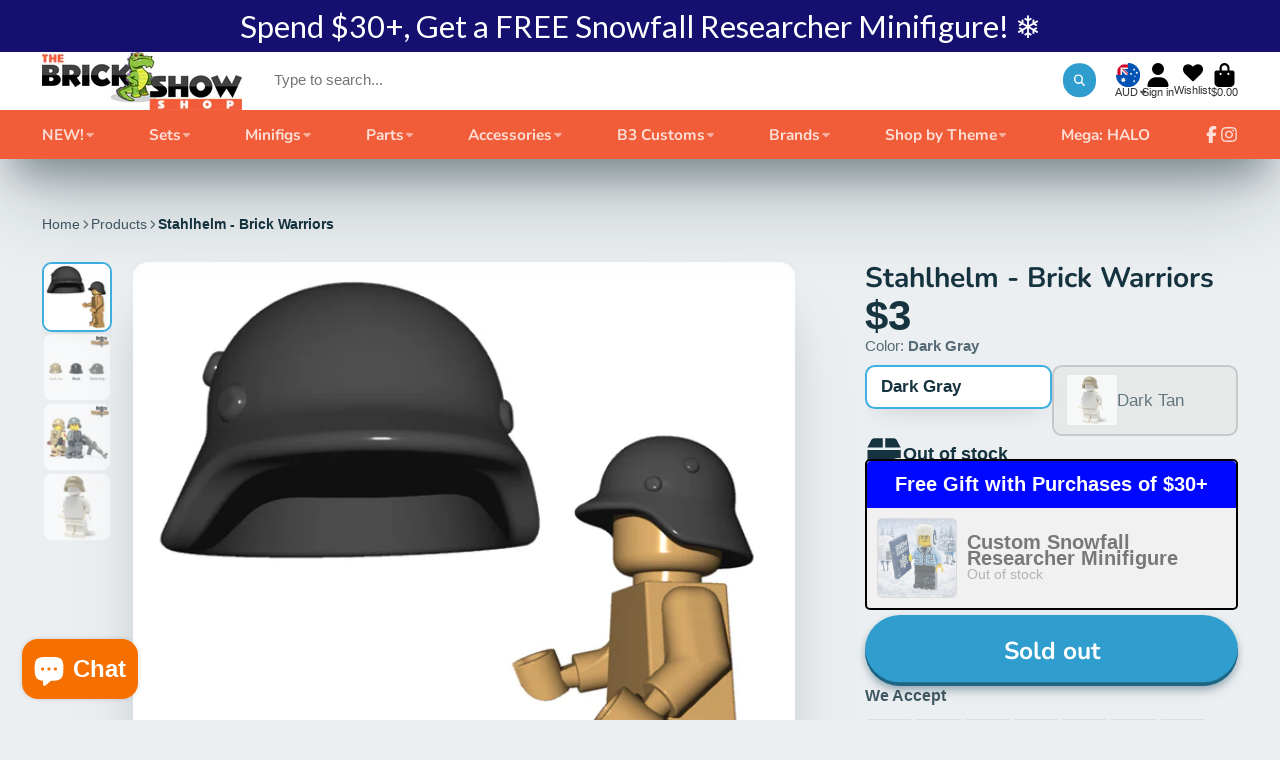

--- FILE ---
content_type: text/html; charset=utf-8
request_url: https://thebrickshowshop.com/en-au/products/weapon-crate-w-lid-black-brickarms?view=quick-view
body_size: 6686
content:
<main id="MainContent" class="content-for-layout focus-none" role="main" tabindex="-1">
        
<section id="shopify-section-s_product" class="shopify-section"><template id="ProductQuickView-4624690610279">
        <div class="#product-quick-view shadow-4">
            <div class="#product"><link href="//thebrickshowshop.com/cdn/shop/t/13/assets/product.css?v=9516246359722988041702053803" rel="stylesheet" type="text/css" media="all" onload="loadStyle(this)">
        
            <link rel="stylesheet" href="//thebrickshowshop.com/cdn/shop/t/13/assets/product-quick-view.css?v=103944012746221657301702053802" media="print" onload="loadStyle(this)">
        <noscript>
            <link rel="stylesheet" href="//thebrickshowshop.com/cdn/shop/t/13/assets/product-quick-view.css?v=103944012746221657301702053802" media="screen">
        </noscript>
          
        <div class="#grid @type:template #product-grid" style="--template: 64% minmax(0, 1fr); --template-mobile: none; --gap: 3rem;">
            <div>
                <div class="#product-media">
        <link href="//thebrickshowshop.com/cdn/shop/t/13/assets/product-gallery.css?v=162207054600136541321702053802" rel="stylesheet" type="text/css" media="all" onload="loadStyle(this)">
<link href="//thebrickshowshop.com/cdn/shop/t/13/assets/swiper.css?v=169129077270397132521702053803" rel="stylesheet" type="text/css" media="all" onload="loadStyle(this)">
<link rel="stylesheet" href="//thebrickshowshop.com/cdn/shop/t/13/assets/product-gallery-zoom.css?v=21796144402465602531702053804" media="print" onload="loadStyle(this)">
        <noscript>
            <link rel="stylesheet" href="//thebrickshowshop.com/cdn/shop/t/13/assets/product-gallery-zoom.css?v=21796144402465602531702053804" media="screen">
        </noscript>
<product-gallery 
    class="#product-gallery" 
    section-id="s_product" 
    id="product-galleryslideshows_product" 
    
        initial-image-position="8"
    
><div class="#grid @type:template #product-gallery-grid" style="--template: 70px minmax(0, 1fr); --template-mobile: 0 minmax(0, 1fr); --gap: 1.5rem; --gap-mobile: 0;"><link href="//thebrickshowshop.com/cdn/shop/t/13/assets/slideshow-thumbnails.css?v=109434718575399643351702053802" rel="stylesheet" type="text/css" media="all" onload="loadStyle(this)">
<slideshow-thumbnails class="#slideshow-thumbnails mobile-hidden @layout-type:slideshow" ref="#product-galleryslideshows_product">
    
        <div class="#slideshow-thumbnails-inner">
            

        <div class="#slideshow-thumbnails-item" data-item>
            <div class="
        #media 
        @type:ar 
        @type-mobile:ar
        
        
        
        
        
    "
    style="
        --image-fit: cover;
        --ar-padding:100.0%;; 
        ;
        
    "
>
        <div class="#media-image-wrapper">
            
            <img
                class="#media-image @cover @animate-loading"
                alt="BrickArms® Weapon Crate w/ Lid"
                width="1449"
                height="1449"
                loading="lazy"
                style="--image-position: 50.0% 50.0%;"
                onload="lazyImageOnLoad(this)"
                
                    
                    
                    
                    src="//thebrickshowshop.com/cdn/shop/products/image_dcaef0f9-3336-4d02-bf72-704fff74731d_70x.jpg?v=1591887623"
                    srcset="//thebrickshowshop.com/cdn/shop/products/image_dcaef0f9-3336-4d02-bf72-704fff74731d_70x.jpg?v=1591887623, //thebrickshowshop.com/cdn/shop/products/image_dcaef0f9-3336-4d02-bf72-704fff74731d_140x.jpg?v=1591887623 2x, //thebrickshowshop.com/cdn/shop/products/image_dcaef0f9-3336-4d02-bf72-704fff74731d_210x.jpg?v=1591887623 3x"
                
                
            >
            
<div class="#media-image-loading"></div></div>
    
    
    

</div>
</div>
    

        <div class="#slideshow-thumbnails-item" data-item>
            <div class="
        #media 
        @type:ar 
        @type-mobile:ar
        
        
        
        
        
    "
    style="
        --image-fit: cover;
        --ar-padding:100.0%;; 
        ;
        
    "
>
        <div class="#media-image-wrapper">
            
            <img
                class="#media-image @cover @animate-loading"
                alt="BrickArms® Weapon Crate w/ Lid"
                width="1449"
                height="1449"
                loading="lazy"
                style="--image-position: 50.0% 50.0%;"
                onload="lazyImageOnLoad(this)"
                
                    
                    
                    
                    src="//thebrickshowshop.com/cdn/shop/products/image_4c86b67e-7d94-4946-b78e-64642c7cf8bf_70x.jpg?v=1591887625"
                    srcset="//thebrickshowshop.com/cdn/shop/products/image_4c86b67e-7d94-4946-b78e-64642c7cf8bf_70x.jpg?v=1591887625, //thebrickshowshop.com/cdn/shop/products/image_4c86b67e-7d94-4946-b78e-64642c7cf8bf_140x.jpg?v=1591887625 2x, //thebrickshowshop.com/cdn/shop/products/image_4c86b67e-7d94-4946-b78e-64642c7cf8bf_210x.jpg?v=1591887625 3x"
                
                
            >
            
<div class="#media-image-loading"></div></div>
    
    
    

</div>
</div>
    

        <div class="#slideshow-thumbnails-item" data-item>
            <div class="
        #media 
        @type:ar 
        @type-mobile:ar
        
        
        
        
        
    "
    style="
        --image-fit: cover;
        --ar-padding:100.0%;; 
        ;
        
    "
>
        <div class="#media-image-wrapper">
            
            <img
                class="#media-image @cover @animate-loading"
                alt="BrickArms® Weapon Crate w/ Lid"
                width="1449"
                height="1449"
                loading="lazy"
                style="--image-position: 50.0% 50.0%;"
                onload="lazyImageOnLoad(this)"
                
                    
                    
                    
                    src="//thebrickshowshop.com/cdn/shop/products/image_c21f7fc4-e688-4c12-a03e-c56b6cc7772f_70x.jpg?v=1591887626"
                    srcset="//thebrickshowshop.com/cdn/shop/products/image_c21f7fc4-e688-4c12-a03e-c56b6cc7772f_70x.jpg?v=1591887626, //thebrickshowshop.com/cdn/shop/products/image_c21f7fc4-e688-4c12-a03e-c56b6cc7772f_140x.jpg?v=1591887626 2x, //thebrickshowshop.com/cdn/shop/products/image_c21f7fc4-e688-4c12-a03e-c56b6cc7772f_210x.jpg?v=1591887626 3x"
                
                
            >
            
<div class="#media-image-loading"></div></div>
    
    
    

</div>
</div>
    

        <div class="#slideshow-thumbnails-item" data-item>
            <div class="
        #media 
        @type:ar 
        @type-mobile:ar
        
        
        
        
        
    "
    style="
        --image-fit: cover;
        --ar-padding:100.0%;; 
        ;
        
    "
>
        <div class="#media-image-wrapper">
            
            <img
                class="#media-image @cover @animate-loading"
                alt="BrickArms® Weapon Crate w/ Lid"
                width="1449"
                height="1449"
                loading="lazy"
                style="--image-position: 50.0% 50.0%;"
                onload="lazyImageOnLoad(this)"
                
                    
                    
                    
                    src="//thebrickshowshop.com/cdn/shop/products/image_6c890710-fdb2-4f08-b20c-2cc2a717c19f_70x.jpg?v=1591887626"
                    srcset="//thebrickshowshop.com/cdn/shop/products/image_6c890710-fdb2-4f08-b20c-2cc2a717c19f_70x.jpg?v=1591887626, //thebrickshowshop.com/cdn/shop/products/image_6c890710-fdb2-4f08-b20c-2cc2a717c19f_140x.jpg?v=1591887626 2x, //thebrickshowshop.com/cdn/shop/products/image_6c890710-fdb2-4f08-b20c-2cc2a717c19f_210x.jpg?v=1591887626 3x"
                
                
            >
            
<div class="#media-image-loading"></div></div>
    
    
    

</div>
</div>
    

        <div class="#slideshow-thumbnails-item" data-item>
            <div class="
        #media 
        @type:ar 
        @type-mobile:ar
        
        
        
        
        
    "
    style="
        --image-fit: cover;
        --ar-padding:100.0%;; 
        ;
        
    "
>
        <div class="#media-image-wrapper">
            
            <img
                class="#media-image @cover @animate-loading"
                alt="BrickArms® Weapon Crate w/ Lid"
                width="1449"
                height="1449"
                loading="lazy"
                style="--image-position: 50.0% 50.0%;"
                onload="lazyImageOnLoad(this)"
                
                    
                    
                    
                    src="//thebrickshowshop.com/cdn/shop/products/image_134650e8-5382-4886-beb3-685c87fe4d1a_70x.jpg?v=1591887627"
                    srcset="//thebrickshowshop.com/cdn/shop/products/image_134650e8-5382-4886-beb3-685c87fe4d1a_70x.jpg?v=1591887627, //thebrickshowshop.com/cdn/shop/products/image_134650e8-5382-4886-beb3-685c87fe4d1a_140x.jpg?v=1591887627 2x, //thebrickshowshop.com/cdn/shop/products/image_134650e8-5382-4886-beb3-685c87fe4d1a_210x.jpg?v=1591887627 3x"
                
                
            >
            
<div class="#media-image-loading"></div></div>
    
    
    

</div>
</div>
    

        <div class="#slideshow-thumbnails-item" data-item>
            <div class="
        #media 
        @type:ar 
        @type-mobile:ar
        
        
        
        
        
    "
    style="
        --image-fit: cover;
        --ar-padding:100.0%;; 
        ;
        
    "
>
        <div class="#media-image-wrapper">
            
            <img
                class="#media-image @cover @animate-loading"
                alt="BrickArms® Weapon Crate w/ Lid"
                width="1449"
                height="1449"
                loading="lazy"
                style="--image-position: 50.0% 50.0%;"
                onload="lazyImageOnLoad(this)"
                
                    
                    
                    
                    src="//thebrickshowshop.com/cdn/shop/products/image_accbe5ec-2a14-4d05-962f-2b47bc85d797_70x.jpg?v=1591887628"
                    srcset="//thebrickshowshop.com/cdn/shop/products/image_accbe5ec-2a14-4d05-962f-2b47bc85d797_70x.jpg?v=1591887628, //thebrickshowshop.com/cdn/shop/products/image_accbe5ec-2a14-4d05-962f-2b47bc85d797_140x.jpg?v=1591887628 2x, //thebrickshowshop.com/cdn/shop/products/image_accbe5ec-2a14-4d05-962f-2b47bc85d797_210x.jpg?v=1591887628 3x"
                
                
            >
            
<div class="#media-image-loading"></div></div>
    
    
    

</div>
</div>
    

        <div class="#slideshow-thumbnails-item" data-item>
            <div class="
        #media 
        @type:ar 
        @type-mobile:ar
        
        
        
        
        
    "
    style="
        --image-fit: cover;
        --ar-padding:100.0%;; 
        ;
        
    "
>
        <div class="#media-image-wrapper">
            
            <img
                class="#media-image @cover @animate-loading"
                alt="BrickArms® Weapon Crate w/ Lid"
                width="1474"
                height="1474"
                loading="lazy"
                style="--image-position: 50.0% 50.0%;"
                onload="lazyImageOnLoad(this)"
                
                    
                    
                    
                    src="//thebrickshowshop.com/cdn/shop/products/image_85fce901-b062-4d55-8667-c6e5dddf82e7_70x.jpg?v=1627495127"
                    srcset="//thebrickshowshop.com/cdn/shop/products/image_85fce901-b062-4d55-8667-c6e5dddf82e7_70x.jpg?v=1627495127, //thebrickshowshop.com/cdn/shop/products/image_85fce901-b062-4d55-8667-c6e5dddf82e7_140x.jpg?v=1627495127 2x, //thebrickshowshop.com/cdn/shop/products/image_85fce901-b062-4d55-8667-c6e5dddf82e7_210x.jpg?v=1627495127 3x"
                
                
            >
            
<div class="#media-image-loading"></div></div>
    
    
    

</div>
</div>
    

        <div class="#slideshow-thumbnails-item" data-item>
            <div class="
        #media 
        @type:ar 
        @type-mobile:ar
        
        
        
        
        
    "
    style="
        --image-fit: cover;
        --ar-padding:100.0%;; 
        ;
        
    "
>
        <div class="#media-image-wrapper">
            
            <img
                class="#media-image @cover @animate-loading"
                alt="BrickArms® Weapon Crate w/ Lid"
                width="1389"
                height="1389"
                loading="lazy"
                style="--image-position: 50.0% 50.0%;"
                onload="lazyImageOnLoad(this)"
                
                    
                    
                    
                    src="//thebrickshowshop.com/cdn/shop/products/image_14d4732b-0b01-4ee4-8ac4-dc390f608bfa_70x.jpg?v=1631904732"
                    srcset="//thebrickshowshop.com/cdn/shop/products/image_14d4732b-0b01-4ee4-8ac4-dc390f608bfa_70x.jpg?v=1631904732, //thebrickshowshop.com/cdn/shop/products/image_14d4732b-0b01-4ee4-8ac4-dc390f608bfa_140x.jpg?v=1631904732 2x, //thebrickshowshop.com/cdn/shop/products/image_14d4732b-0b01-4ee4-8ac4-dc390f608bfa_210x.jpg?v=1631904732 3x"
                
                
            >
            
<div class="#media-image-loading"></div></div>
    
    
    

</div>
</div>
    

        <div class="#slideshow-thumbnails-item" data-item>
            <div class="
        #media 
        @type:ar 
        @type-mobile:ar
        
        
        
        
        
    "
    style="
        --image-fit: cover;
        --ar-padding:100.0%;; 
        ;
        
    "
>
        <div class="#media-image-wrapper">
            
            <img
                class="#media-image @cover @animate-loading"
                alt="BrickArms® Weapon Crate w/ Lid"
                width="2006"
                height="2006"
                loading="lazy"
                style="--image-position: 50.0% 50.0%;"
                onload="lazyImageOnLoad(this)"
                
                    
                    
                    
                    src="//thebrickshowshop.com/cdn/shop/products/image_52aa2a17-50fc-4400-8a5c-e35fa3424bb1_70x.jpg?v=1680616636"
                    srcset="//thebrickshowshop.com/cdn/shop/products/image_52aa2a17-50fc-4400-8a5c-e35fa3424bb1_70x.jpg?v=1680616636, //thebrickshowshop.com/cdn/shop/products/image_52aa2a17-50fc-4400-8a5c-e35fa3424bb1_140x.jpg?v=1680616636 2x, //thebrickshowshop.com/cdn/shop/products/image_52aa2a17-50fc-4400-8a5c-e35fa3424bb1_210x.jpg?v=1680616636 3x"
                
                
            >
            
<div class="#media-image-loading"></div></div>
    
    
    

</div>
</div>
    

        <div class="#slideshow-thumbnails-item" data-item>
            <div class="
        #media 
        @type:ar 
        @type-mobile:ar
        
        
        
        
        
    "
    style="
        --image-fit: cover;
        --ar-padding:100.0%;; 
        ;
        
    "
>
        <div class="#media-image-wrapper">
            
            <img
                class="#media-image @cover @animate-loading"
                alt="BrickArms® Weapon Crate w/ Lid"
                width="1164"
                height="1164"
                loading="lazy"
                style="--image-position: 50.0% 50.0%;"
                onload="lazyImageOnLoad(this)"
                
                    
                    
                    
                    src="//thebrickshowshop.com/cdn/shop/files/IMG-4335_70x.jpg?v=1708023513"
                    srcset="//thebrickshowshop.com/cdn/shop/files/IMG-4335_70x.jpg?v=1708023513, //thebrickshowshop.com/cdn/shop/files/IMG-4335_140x.jpg?v=1708023513 2x, //thebrickshowshop.com/cdn/shop/files/IMG-4335_210x.jpg?v=1708023513 3x"
                
                
            >
            
<div class="#media-image-loading"></div></div>
    
    
    

</div>
</div>
    

        </div>
    
</slideshow-thumbnails>

<script type="module" src="//thebrickshowshop.com/cdn/shop/t/13/assets/slideshow-thumbnails.js?v=71319297450218405961702053801"></script>

<div class="#product-gallery-stage">
            <div class="#product-gallery-stage-inner shadow-2">
                <div data-swiper class="swiper">
                    <div class="swiper-wrapper">
                                <div class="swiper-slide"><product-gallery-zoom scale="1.5" class="#product-gallery-zoom" data-zoom="//thebrickshowshop.com/cdn/shop/products/image_dcaef0f9-3336-4d02-bf72-704fff74731d.jpg?v=1591887623">
                                                    <div class="
        #media 
        @type:ar 
        @type-mobile:ar
        
        
        
        
        
    "
    style="
        --image-fit: cover;
        --ar-padding:100.0%;; 
        ;
        
    "
>
        <div class="#media-image-wrapper">
            
            <img
                class="#media-image @cover @animate-loading"
                alt="BrickArms® Weapon Crate w/ Lid"
                width="1449"
                height="1449"
                loading="lazy"
                style="--image-position: 50.0% 50.0%;"
                onload="lazyImageOnLoad(this)"
                    
                    src="//thebrickshowshop.com/cdn/shop/products/image_dcaef0f9-3336-4d02-bf72-704fff74731d.jpg?v=1591887623"
                    srcset="//thebrickshowshop.com/cdn/shop/products/image_dcaef0f9-3336-4d02-bf72-704fff74731d_165x.jpg?v=1591887623 165w,//thebrickshowshop.com/cdn/shop/products/image_dcaef0f9-3336-4d02-bf72-704fff74731d_360x.jpg?v=1591887623 360w,//thebrickshowshop.com/cdn/shop/products/image_dcaef0f9-3336-4d02-bf72-704fff74731d_533x.jpg?v=1591887623 533w,//thebrickshowshop.com/cdn/shop/products/image_dcaef0f9-3336-4d02-bf72-704fff74731d_720x.jpg?v=1591887623 720w,//thebrickshowshop.com/cdn/shop/products/image_dcaef0f9-3336-4d02-bf72-704fff74731d_940x.jpg?v=1591887623 940w,//thebrickshowshop.com/cdn/shop/products/image_dcaef0f9-3336-4d02-bf72-704fff74731d_1066x.jpg?v=1591887623 1066w,//thebrickshowshop.com/cdn/shop/products/image_dcaef0f9-3336-4d02-bf72-704fff74731d_1200x.jpg?v=1591887623 1200w,//thebrickshowshop.com/cdn/shop/products/image_dcaef0f9-3336-4d02-bf72-704fff74731d_1400x.jpg?v=1591887623 1400w,//thebrickshowshop.com/cdn/shop/products/image_dcaef0f9-3336-4d02-bf72-704fff74731d.jpg?v=1591887623 1449w"
                    
                        sizes="(min-width: 992px) calc(min(100vw, 1400px) * 0.64 - 70px - 1.5rem),(max-width: 991px) calc(90vw),  100vw"
                    
                
                
            >
            
<div class="#media-image-loading"></div></div>
    
    
    

</div>

                                                    <div class="#product-gallery-zoom-loading" hidden data-loading>
                                                        <div class="#spinner @size:xs">
    <div></div>
    <div></div>
    <div></div>
</div>
                                                        <span class="#product-gallery-zoom-loading-title">Zooming image...</span>
                                                    </div> 
                                                </product-gallery-zoom></div>        
                            
                                <div class="swiper-slide"><product-gallery-zoom scale="1.5" class="#product-gallery-zoom" data-zoom="//thebrickshowshop.com/cdn/shop/products/image_4c86b67e-7d94-4946-b78e-64642c7cf8bf.jpg?v=1591887625">
                                                    <div class="
        #media 
        @type:ar 
        @type-mobile:ar
        
        
        
        
        
    "
    style="
        --image-fit: cover;
        --ar-padding:100.0%;; 
        ;
        
    "
>
        <div class="#media-image-wrapper">
            
            <img
                class="#media-image @cover @animate-loading"
                alt="BrickArms® Weapon Crate w/ Lid"
                width="1449"
                height="1449"
                loading="lazy"
                style="--image-position: 50.0% 50.0%;"
                onload="lazyImageOnLoad(this)"
                    
                    src="//thebrickshowshop.com/cdn/shop/products/image_4c86b67e-7d94-4946-b78e-64642c7cf8bf.jpg?v=1591887625"
                    srcset="//thebrickshowshop.com/cdn/shop/products/image_4c86b67e-7d94-4946-b78e-64642c7cf8bf_165x.jpg?v=1591887625 165w,//thebrickshowshop.com/cdn/shop/products/image_4c86b67e-7d94-4946-b78e-64642c7cf8bf_360x.jpg?v=1591887625 360w,//thebrickshowshop.com/cdn/shop/products/image_4c86b67e-7d94-4946-b78e-64642c7cf8bf_533x.jpg?v=1591887625 533w,//thebrickshowshop.com/cdn/shop/products/image_4c86b67e-7d94-4946-b78e-64642c7cf8bf_720x.jpg?v=1591887625 720w,//thebrickshowshop.com/cdn/shop/products/image_4c86b67e-7d94-4946-b78e-64642c7cf8bf_940x.jpg?v=1591887625 940w,//thebrickshowshop.com/cdn/shop/products/image_4c86b67e-7d94-4946-b78e-64642c7cf8bf_1066x.jpg?v=1591887625 1066w,//thebrickshowshop.com/cdn/shop/products/image_4c86b67e-7d94-4946-b78e-64642c7cf8bf_1200x.jpg?v=1591887625 1200w,//thebrickshowshop.com/cdn/shop/products/image_4c86b67e-7d94-4946-b78e-64642c7cf8bf_1400x.jpg?v=1591887625 1400w,//thebrickshowshop.com/cdn/shop/products/image_4c86b67e-7d94-4946-b78e-64642c7cf8bf.jpg?v=1591887625 1449w"
                    
                        sizes="(min-width: 992px) calc(min(100vw, 1400px) * 0.64 - 70px - 1.5rem),(max-width: 991px) calc(90vw),  100vw"
                    
                
                
            >
            
<div class="#media-image-loading"></div></div>
    
    
    

</div>

                                                    <div class="#product-gallery-zoom-loading" hidden data-loading>
                                                        <div class="#spinner @size:xs">
    <div></div>
    <div></div>
    <div></div>
</div>
                                                        <span class="#product-gallery-zoom-loading-title">Zooming image...</span>
                                                    </div> 
                                                </product-gallery-zoom></div>        
                            
                                <div class="swiper-slide"><product-gallery-zoom scale="1.5" class="#product-gallery-zoom" data-zoom="//thebrickshowshop.com/cdn/shop/products/image_c21f7fc4-e688-4c12-a03e-c56b6cc7772f.jpg?v=1591887626">
                                                    <div class="
        #media 
        @type:ar 
        @type-mobile:ar
        
        
        
        
        
    "
    style="
        --image-fit: cover;
        --ar-padding:100.0%;; 
        ;
        
    "
>
        <div class="#media-image-wrapper">
            
            <img
                class="#media-image @cover @animate-loading"
                alt="BrickArms® Weapon Crate w/ Lid"
                width="1449"
                height="1449"
                loading="lazy"
                style="--image-position: 50.0% 50.0%;"
                onload="lazyImageOnLoad(this)"
                    
                    src="//thebrickshowshop.com/cdn/shop/products/image_c21f7fc4-e688-4c12-a03e-c56b6cc7772f.jpg?v=1591887626"
                    srcset="//thebrickshowshop.com/cdn/shop/products/image_c21f7fc4-e688-4c12-a03e-c56b6cc7772f_165x.jpg?v=1591887626 165w,//thebrickshowshop.com/cdn/shop/products/image_c21f7fc4-e688-4c12-a03e-c56b6cc7772f_360x.jpg?v=1591887626 360w,//thebrickshowshop.com/cdn/shop/products/image_c21f7fc4-e688-4c12-a03e-c56b6cc7772f_533x.jpg?v=1591887626 533w,//thebrickshowshop.com/cdn/shop/products/image_c21f7fc4-e688-4c12-a03e-c56b6cc7772f_720x.jpg?v=1591887626 720w,//thebrickshowshop.com/cdn/shop/products/image_c21f7fc4-e688-4c12-a03e-c56b6cc7772f_940x.jpg?v=1591887626 940w,//thebrickshowshop.com/cdn/shop/products/image_c21f7fc4-e688-4c12-a03e-c56b6cc7772f_1066x.jpg?v=1591887626 1066w,//thebrickshowshop.com/cdn/shop/products/image_c21f7fc4-e688-4c12-a03e-c56b6cc7772f_1200x.jpg?v=1591887626 1200w,//thebrickshowshop.com/cdn/shop/products/image_c21f7fc4-e688-4c12-a03e-c56b6cc7772f_1400x.jpg?v=1591887626 1400w,//thebrickshowshop.com/cdn/shop/products/image_c21f7fc4-e688-4c12-a03e-c56b6cc7772f.jpg?v=1591887626 1449w"
                    
                        sizes="(min-width: 992px) calc(min(100vw, 1400px) * 0.64 - 70px - 1.5rem),(max-width: 991px) calc(90vw),  100vw"
                    
                
                
            >
            
<div class="#media-image-loading"></div></div>
    
    
    

</div>

                                                    <div class="#product-gallery-zoom-loading" hidden data-loading>
                                                        <div class="#spinner @size:xs">
    <div></div>
    <div></div>
    <div></div>
</div>
                                                        <span class="#product-gallery-zoom-loading-title">Zooming image...</span>
                                                    </div> 
                                                </product-gallery-zoom></div>        
                            
                                <div class="swiper-slide"><product-gallery-zoom scale="1.5" class="#product-gallery-zoom" data-zoom="//thebrickshowshop.com/cdn/shop/products/image_6c890710-fdb2-4f08-b20c-2cc2a717c19f.jpg?v=1591887626">
                                                    <div class="
        #media 
        @type:ar 
        @type-mobile:ar
        
        
        
        
        
    "
    style="
        --image-fit: cover;
        --ar-padding:100.0%;; 
        ;
        
    "
>
        <div class="#media-image-wrapper">
            
            <img
                class="#media-image @cover @animate-loading"
                alt="BrickArms® Weapon Crate w/ Lid"
                width="1449"
                height="1449"
                loading="lazy"
                style="--image-position: 50.0% 50.0%;"
                onload="lazyImageOnLoad(this)"
                    
                    src="//thebrickshowshop.com/cdn/shop/products/image_6c890710-fdb2-4f08-b20c-2cc2a717c19f.jpg?v=1591887626"
                    srcset="//thebrickshowshop.com/cdn/shop/products/image_6c890710-fdb2-4f08-b20c-2cc2a717c19f_165x.jpg?v=1591887626 165w,//thebrickshowshop.com/cdn/shop/products/image_6c890710-fdb2-4f08-b20c-2cc2a717c19f_360x.jpg?v=1591887626 360w,//thebrickshowshop.com/cdn/shop/products/image_6c890710-fdb2-4f08-b20c-2cc2a717c19f_533x.jpg?v=1591887626 533w,//thebrickshowshop.com/cdn/shop/products/image_6c890710-fdb2-4f08-b20c-2cc2a717c19f_720x.jpg?v=1591887626 720w,//thebrickshowshop.com/cdn/shop/products/image_6c890710-fdb2-4f08-b20c-2cc2a717c19f_940x.jpg?v=1591887626 940w,//thebrickshowshop.com/cdn/shop/products/image_6c890710-fdb2-4f08-b20c-2cc2a717c19f_1066x.jpg?v=1591887626 1066w,//thebrickshowshop.com/cdn/shop/products/image_6c890710-fdb2-4f08-b20c-2cc2a717c19f_1200x.jpg?v=1591887626 1200w,//thebrickshowshop.com/cdn/shop/products/image_6c890710-fdb2-4f08-b20c-2cc2a717c19f_1400x.jpg?v=1591887626 1400w,//thebrickshowshop.com/cdn/shop/products/image_6c890710-fdb2-4f08-b20c-2cc2a717c19f.jpg?v=1591887626 1449w"
                    
                        sizes="(min-width: 992px) calc(min(100vw, 1400px) * 0.64 - 70px - 1.5rem),(max-width: 991px) calc(90vw),  100vw"
                    
                
                
            >
            
<div class="#media-image-loading"></div></div>
    
    
    

</div>

                                                    <div class="#product-gallery-zoom-loading" hidden data-loading>
                                                        <div class="#spinner @size:xs">
    <div></div>
    <div></div>
    <div></div>
</div>
                                                        <span class="#product-gallery-zoom-loading-title">Zooming image...</span>
                                                    </div> 
                                                </product-gallery-zoom></div>        
                            
                                <div class="swiper-slide"><product-gallery-zoom scale="1.5" class="#product-gallery-zoom" data-zoom="//thebrickshowshop.com/cdn/shop/products/image_134650e8-5382-4886-beb3-685c87fe4d1a.jpg?v=1591887627">
                                                    <div class="
        #media 
        @type:ar 
        @type-mobile:ar
        
        
        
        
        
    "
    style="
        --image-fit: cover;
        --ar-padding:100.0%;; 
        ;
        
    "
>
        <div class="#media-image-wrapper">
            
            <img
                class="#media-image @cover @animate-loading"
                alt="BrickArms® Weapon Crate w/ Lid"
                width="1449"
                height="1449"
                loading="lazy"
                style="--image-position: 50.0% 50.0%;"
                onload="lazyImageOnLoad(this)"
                    
                    src="//thebrickshowshop.com/cdn/shop/products/image_134650e8-5382-4886-beb3-685c87fe4d1a.jpg?v=1591887627"
                    srcset="//thebrickshowshop.com/cdn/shop/products/image_134650e8-5382-4886-beb3-685c87fe4d1a_165x.jpg?v=1591887627 165w,//thebrickshowshop.com/cdn/shop/products/image_134650e8-5382-4886-beb3-685c87fe4d1a_360x.jpg?v=1591887627 360w,//thebrickshowshop.com/cdn/shop/products/image_134650e8-5382-4886-beb3-685c87fe4d1a_533x.jpg?v=1591887627 533w,//thebrickshowshop.com/cdn/shop/products/image_134650e8-5382-4886-beb3-685c87fe4d1a_720x.jpg?v=1591887627 720w,//thebrickshowshop.com/cdn/shop/products/image_134650e8-5382-4886-beb3-685c87fe4d1a_940x.jpg?v=1591887627 940w,//thebrickshowshop.com/cdn/shop/products/image_134650e8-5382-4886-beb3-685c87fe4d1a_1066x.jpg?v=1591887627 1066w,//thebrickshowshop.com/cdn/shop/products/image_134650e8-5382-4886-beb3-685c87fe4d1a_1200x.jpg?v=1591887627 1200w,//thebrickshowshop.com/cdn/shop/products/image_134650e8-5382-4886-beb3-685c87fe4d1a_1400x.jpg?v=1591887627 1400w,//thebrickshowshop.com/cdn/shop/products/image_134650e8-5382-4886-beb3-685c87fe4d1a.jpg?v=1591887627 1449w"
                    
                        sizes="(min-width: 992px) calc(min(100vw, 1400px) * 0.64 - 70px - 1.5rem),(max-width: 991px) calc(90vw),  100vw"
                    
                
                
            >
            
<div class="#media-image-loading"></div></div>
    
    
    

</div>

                                                    <div class="#product-gallery-zoom-loading" hidden data-loading>
                                                        <div class="#spinner @size:xs">
    <div></div>
    <div></div>
    <div></div>
</div>
                                                        <span class="#product-gallery-zoom-loading-title">Zooming image...</span>
                                                    </div> 
                                                </product-gallery-zoom></div>        
                            
                                <div class="swiper-slide"><product-gallery-zoom scale="1.5" class="#product-gallery-zoom" data-zoom="//thebrickshowshop.com/cdn/shop/products/image_accbe5ec-2a14-4d05-962f-2b47bc85d797.jpg?v=1591887628">
                                                    <div class="
        #media 
        @type:ar 
        @type-mobile:ar
        
        
        
        
        
    "
    style="
        --image-fit: cover;
        --ar-padding:100.0%;; 
        ;
        
    "
>
        <div class="#media-image-wrapper">
            
            <img
                class="#media-image @cover @animate-loading"
                alt="BrickArms® Weapon Crate w/ Lid"
                width="1449"
                height="1449"
                loading="lazy"
                style="--image-position: 50.0% 50.0%;"
                onload="lazyImageOnLoad(this)"
                    
                    src="//thebrickshowshop.com/cdn/shop/products/image_accbe5ec-2a14-4d05-962f-2b47bc85d797.jpg?v=1591887628"
                    srcset="//thebrickshowshop.com/cdn/shop/products/image_accbe5ec-2a14-4d05-962f-2b47bc85d797_165x.jpg?v=1591887628 165w,//thebrickshowshop.com/cdn/shop/products/image_accbe5ec-2a14-4d05-962f-2b47bc85d797_360x.jpg?v=1591887628 360w,//thebrickshowshop.com/cdn/shop/products/image_accbe5ec-2a14-4d05-962f-2b47bc85d797_533x.jpg?v=1591887628 533w,//thebrickshowshop.com/cdn/shop/products/image_accbe5ec-2a14-4d05-962f-2b47bc85d797_720x.jpg?v=1591887628 720w,//thebrickshowshop.com/cdn/shop/products/image_accbe5ec-2a14-4d05-962f-2b47bc85d797_940x.jpg?v=1591887628 940w,//thebrickshowshop.com/cdn/shop/products/image_accbe5ec-2a14-4d05-962f-2b47bc85d797_1066x.jpg?v=1591887628 1066w,//thebrickshowshop.com/cdn/shop/products/image_accbe5ec-2a14-4d05-962f-2b47bc85d797_1200x.jpg?v=1591887628 1200w,//thebrickshowshop.com/cdn/shop/products/image_accbe5ec-2a14-4d05-962f-2b47bc85d797_1400x.jpg?v=1591887628 1400w,//thebrickshowshop.com/cdn/shop/products/image_accbe5ec-2a14-4d05-962f-2b47bc85d797.jpg?v=1591887628 1449w"
                    
                        sizes="(min-width: 992px) calc(min(100vw, 1400px) * 0.64 - 70px - 1.5rem),(max-width: 991px) calc(90vw),  100vw"
                    
                
                
            >
            
<div class="#media-image-loading"></div></div>
    
    
    

</div>

                                                    <div class="#product-gallery-zoom-loading" hidden data-loading>
                                                        <div class="#spinner @size:xs">
    <div></div>
    <div></div>
    <div></div>
</div>
                                                        <span class="#product-gallery-zoom-loading-title">Zooming image...</span>
                                                    </div> 
                                                </product-gallery-zoom></div>        
                            
                                <div class="swiper-slide"><product-gallery-zoom scale="1.5" class="#product-gallery-zoom" data-zoom="//thebrickshowshop.com/cdn/shop/products/image_85fce901-b062-4d55-8667-c6e5dddf82e7.jpg?v=1627495127">
                                                    <div class="
        #media 
        @type:ar 
        @type-mobile:ar
        
        
        
        
        
    "
    style="
        --image-fit: cover;
        --ar-padding:100.0%;; 
        ;
        
    "
>
        <div class="#media-image-wrapper">
            
            <img
                class="#media-image @cover @animate-loading"
                alt="BrickArms® Weapon Crate w/ Lid"
                width="1474"
                height="1474"
                loading="lazy"
                style="--image-position: 50.0% 50.0%;"
                onload="lazyImageOnLoad(this)"
                    
                    src="//thebrickshowshop.com/cdn/shop/products/image_85fce901-b062-4d55-8667-c6e5dddf82e7.jpg?v=1627495127"
                    srcset="//thebrickshowshop.com/cdn/shop/products/image_85fce901-b062-4d55-8667-c6e5dddf82e7_165x.jpg?v=1627495127 165w,//thebrickshowshop.com/cdn/shop/products/image_85fce901-b062-4d55-8667-c6e5dddf82e7_360x.jpg?v=1627495127 360w,//thebrickshowshop.com/cdn/shop/products/image_85fce901-b062-4d55-8667-c6e5dddf82e7_533x.jpg?v=1627495127 533w,//thebrickshowshop.com/cdn/shop/products/image_85fce901-b062-4d55-8667-c6e5dddf82e7_720x.jpg?v=1627495127 720w,//thebrickshowshop.com/cdn/shop/products/image_85fce901-b062-4d55-8667-c6e5dddf82e7_940x.jpg?v=1627495127 940w,//thebrickshowshop.com/cdn/shop/products/image_85fce901-b062-4d55-8667-c6e5dddf82e7_1066x.jpg?v=1627495127 1066w,//thebrickshowshop.com/cdn/shop/products/image_85fce901-b062-4d55-8667-c6e5dddf82e7_1200x.jpg?v=1627495127 1200w,//thebrickshowshop.com/cdn/shop/products/image_85fce901-b062-4d55-8667-c6e5dddf82e7_1400x.jpg?v=1627495127 1400w,//thebrickshowshop.com/cdn/shop/products/image_85fce901-b062-4d55-8667-c6e5dddf82e7.jpg?v=1627495127 1474w"
                    
                        sizes="(min-width: 992px) calc(min(100vw, 1400px) * 0.64 - 70px - 1.5rem),(max-width: 991px) calc(90vw),  100vw"
                    
                
                
            >
            
<div class="#media-image-loading"></div></div>
    
    
    

</div>

                                                    <div class="#product-gallery-zoom-loading" hidden data-loading>
                                                        <div class="#spinner @size:xs">
    <div></div>
    <div></div>
    <div></div>
</div>
                                                        <span class="#product-gallery-zoom-loading-title">Zooming image...</span>
                                                    </div> 
                                                </product-gallery-zoom></div>        
                            
                                <div class="swiper-slide"><product-gallery-zoom scale="1.5" class="#product-gallery-zoom" data-zoom="//thebrickshowshop.com/cdn/shop/products/image_14d4732b-0b01-4ee4-8ac4-dc390f608bfa.jpg?v=1631904732">
                                                    <div class="
        #media 
        @type:ar 
        @type-mobile:ar
        
        
        
        
        
    "
    style="
        --image-fit: cover;
        --ar-padding:100.0%;; 
        ;
        
    "
>
        <div class="#media-image-wrapper">
            
            <img
                class="#media-image @cover @animate-loading"
                alt="BrickArms® Weapon Crate w/ Lid"
                width="1389"
                height="1389"
                loading="lazy"
                style="--image-position: 50.0% 50.0%;"
                onload="lazyImageOnLoad(this)"
                    
                    src="//thebrickshowshop.com/cdn/shop/products/image_14d4732b-0b01-4ee4-8ac4-dc390f608bfa.jpg?v=1631904732"
                    srcset="//thebrickshowshop.com/cdn/shop/products/image_14d4732b-0b01-4ee4-8ac4-dc390f608bfa_165x.jpg?v=1631904732 165w,//thebrickshowshop.com/cdn/shop/products/image_14d4732b-0b01-4ee4-8ac4-dc390f608bfa_360x.jpg?v=1631904732 360w,//thebrickshowshop.com/cdn/shop/products/image_14d4732b-0b01-4ee4-8ac4-dc390f608bfa_533x.jpg?v=1631904732 533w,//thebrickshowshop.com/cdn/shop/products/image_14d4732b-0b01-4ee4-8ac4-dc390f608bfa_720x.jpg?v=1631904732 720w,//thebrickshowshop.com/cdn/shop/products/image_14d4732b-0b01-4ee4-8ac4-dc390f608bfa_940x.jpg?v=1631904732 940w,//thebrickshowshop.com/cdn/shop/products/image_14d4732b-0b01-4ee4-8ac4-dc390f608bfa_1066x.jpg?v=1631904732 1066w,//thebrickshowshop.com/cdn/shop/products/image_14d4732b-0b01-4ee4-8ac4-dc390f608bfa_1200x.jpg?v=1631904732 1200w,//thebrickshowshop.com/cdn/shop/products/image_14d4732b-0b01-4ee4-8ac4-dc390f608bfa.jpg?v=1631904732 1389w"
                    
                        sizes="(min-width: 992px) calc(min(100vw, 1400px) * 0.64 - 70px - 1.5rem),(max-width: 991px) calc(90vw),  100vw"
                    
                
                
            >
            
<div class="#media-image-loading"></div></div>
    
    
    

</div>

                                                    <div class="#product-gallery-zoom-loading" hidden data-loading>
                                                        <div class="#spinner @size:xs">
    <div></div>
    <div></div>
    <div></div>
</div>
                                                        <span class="#product-gallery-zoom-loading-title">Zooming image...</span>
                                                    </div> 
                                                </product-gallery-zoom></div>        
                            
                                <div class="swiper-slide"><product-gallery-zoom scale="1.5" class="#product-gallery-zoom" data-zoom="//thebrickshowshop.com/cdn/shop/products/image_52aa2a17-50fc-4400-8a5c-e35fa3424bb1.jpg?v=1680616636">
                                                    <div class="
        #media 
        @type:ar 
        @type-mobile:ar
        
        
        
        
        
    "
    style="
        --image-fit: cover;
        --ar-padding:100.0%;; 
        ;
        
    "
>
        <div class="#media-image-wrapper">
            
            <img
                class="#media-image @cover @animate-loading"
                alt="BrickArms® Weapon Crate w/ Lid"
                width="2006"
                height="2006"
                loading="lazy"
                style="--image-position: 50.0% 50.0%;"
                onload="lazyImageOnLoad(this)"
                    
                    src="//thebrickshowshop.com/cdn/shop/products/image_52aa2a17-50fc-4400-8a5c-e35fa3424bb1.jpg?v=1680616636"
                    srcset="//thebrickshowshop.com/cdn/shop/products/image_52aa2a17-50fc-4400-8a5c-e35fa3424bb1_165x.jpg?v=1680616636 165w,//thebrickshowshop.com/cdn/shop/products/image_52aa2a17-50fc-4400-8a5c-e35fa3424bb1_360x.jpg?v=1680616636 360w,//thebrickshowshop.com/cdn/shop/products/image_52aa2a17-50fc-4400-8a5c-e35fa3424bb1_533x.jpg?v=1680616636 533w,//thebrickshowshop.com/cdn/shop/products/image_52aa2a17-50fc-4400-8a5c-e35fa3424bb1_720x.jpg?v=1680616636 720w,//thebrickshowshop.com/cdn/shop/products/image_52aa2a17-50fc-4400-8a5c-e35fa3424bb1_940x.jpg?v=1680616636 940w,//thebrickshowshop.com/cdn/shop/products/image_52aa2a17-50fc-4400-8a5c-e35fa3424bb1_1066x.jpg?v=1680616636 1066w,//thebrickshowshop.com/cdn/shop/products/image_52aa2a17-50fc-4400-8a5c-e35fa3424bb1_1200x.jpg?v=1680616636 1200w,//thebrickshowshop.com/cdn/shop/products/image_52aa2a17-50fc-4400-8a5c-e35fa3424bb1_1400x.jpg?v=1680616636 1400w,//thebrickshowshop.com/cdn/shop/products/image_52aa2a17-50fc-4400-8a5c-e35fa3424bb1_1600x.jpg?v=1680616636 1600w,//thebrickshowshop.com/cdn/shop/products/image_52aa2a17-50fc-4400-8a5c-e35fa3424bb1_1800x.jpg?v=1680616636 1800w,//thebrickshowshop.com/cdn/shop/products/image_52aa2a17-50fc-4400-8a5c-e35fa3424bb1.jpg?v=1680616636 2006w"
                    
                        sizes="(min-width: 992px) calc(min(100vw, 1400px) * 0.64 - 70px - 1.5rem),(max-width: 991px) calc(90vw),  100vw"
                    
                
                
            >
            
<div class="#media-image-loading"></div></div>
    
    
    

</div>

                                                    <div class="#product-gallery-zoom-loading" hidden data-loading>
                                                        <div class="#spinner @size:xs">
    <div></div>
    <div></div>
    <div></div>
</div>
                                                        <span class="#product-gallery-zoom-loading-title">Zooming image...</span>
                                                    </div> 
                                                </product-gallery-zoom></div>        
                            
                                <div class="swiper-slide"><product-gallery-zoom scale="1.5" class="#product-gallery-zoom" data-zoom="//thebrickshowshop.com/cdn/shop/files/IMG-4335.jpg?v=1708023513">
                                                    <div class="
        #media 
        @type:ar 
        @type-mobile:ar
        
        
        
        
        
    "
    style="
        --image-fit: cover;
        --ar-padding:100.0%;; 
        ;
        
    "
>
        <div class="#media-image-wrapper">
            
            <img
                class="#media-image @cover @animate-loading"
                alt="BrickArms® Weapon Crate w/ Lid"
                width="1164"
                height="1164"
                loading="lazy"
                style="--image-position: 50.0% 50.0%;"
                onload="lazyImageOnLoad(this)"
                    
                    src="//thebrickshowshop.com/cdn/shop/files/IMG-4335.jpg?v=1708023513"
                    srcset="//thebrickshowshop.com/cdn/shop/files/IMG-4335_165x.jpg?v=1708023513 165w,//thebrickshowshop.com/cdn/shop/files/IMG-4335_360x.jpg?v=1708023513 360w,//thebrickshowshop.com/cdn/shop/files/IMG-4335_533x.jpg?v=1708023513 533w,//thebrickshowshop.com/cdn/shop/files/IMG-4335_720x.jpg?v=1708023513 720w,//thebrickshowshop.com/cdn/shop/files/IMG-4335_940x.jpg?v=1708023513 940w,//thebrickshowshop.com/cdn/shop/files/IMG-4335_1066x.jpg?v=1708023513 1066w,//thebrickshowshop.com/cdn/shop/files/IMG-4335.jpg?v=1708023513 1164w"
                    
                        sizes="(min-width: 992px) calc(min(100vw, 1400px) * 0.64 - 70px - 1.5rem),(max-width: 991px) calc(90vw),  100vw"
                    
                
                
            >
            
<div class="#media-image-loading"></div></div>
    
    
    

</div>

                                                    <div class="#product-gallery-zoom-loading" hidden data-loading>
                                                        <div class="#spinner @size:xs">
    <div></div>
    <div></div>
    <div></div>
</div>
                                                        <span class="#product-gallery-zoom-loading-title">Zooming image...</span>
                                                    </div> 
                                                </product-gallery-zoom></div>        
                            
</div>
                </div>
            </div>
        </div>
    </div>
    <div class="#product-gallery-pagination swiper-pagination desktop-hidden" data-pagination></div></product-gallery><script type="module" src="//thebrickshowshop.com/cdn/shop/t/13/assets/product-gallery-zoom.js?v=135498026110579809051702053802"></script><script type="module" src="//thebrickshowshop.com/cdn/shop/t/13/assets/product-gallery.js?v=7081327524775033931702053802"></script>
    </div>            
            </div>
            <div>            
                <div class="#product-meta">
        <link href="//thebrickshowshop.com/cdn/shop/t/13/assets/product-info-loading.css?v=29028890363642383371702053803" rel="stylesheet" type="text/css" media="all" onload="loadStyle(this)">

<product-info-loading class="#product-info-loading" section-id=s_product>
    <div class="#spinner @size:md">
    <div></div>
    <div></div>
    <div></div>
</div>
</product-info-loading>

<script type="module" src="//thebrickshowshop.com/cdn/shop/t/13/assets/product-info-loading.js?v=55396254341500324771702053803"></script>
        

                <div class="#product-meta-block  " data-meta-block >
                    
                    
                    <h1 class="#product-title @line-clamp fs-md heading-font" style="--line-clamp: 3;">
                        
                            <a class="unstyled-link" href="/en-au/products/weapon-crate-w-lid-black-brickarms">BrickArms® Weapon Crate w/ Lid</a>
                        
                    </h1>

                

                </div>
            
        

                <div class="#product-meta-block  " data-meta-block >
                    
                    
                    <product-variant-listener section-id="s_product" id="b-dd396644-4bb4-4354-abeb-c401cb2bdea6">
                        <div class="#product-price">
                            



<dl class="#price">
  <div class="#price-item @regular  ">
    <dt class="#price-item-heading ">Price
</dt>
    <dd class="#price-item-value">
      <span class="#price-value">$3</span>
    </dd>
  </div>
      
  
</dl>

                        </div><div class="#product-price-tax-note">Taxes and <a href="/en-au/policies/shipping-policy">shipping</a> calculated at checkout
</div><div ><form method="post" action="/en-au/cart/add" id="product-form-installment-s_product" accept-charset="UTF-8" class="shopify-product-form" enctype="multipart/form-data"><input type="hidden" name="form_type" value="product" /><input type="hidden" name="utf8" value="✓" /><input type="hidden" name="id" value="39473646141543">
                                
<input type="hidden" name="product-id" value="4624690610279" /><input type="hidden" name="section-id" value="s_product" /></form></div>
                    </product-variant-listener>

                

                </div>
            
        

                <div class="#product-meta-block  " data-meta-block >
                    
                    
<link href="//thebrickshowshop.com/cdn/shop/t/13/assets/product-variant-selector.css?v=25564040152093458301702053804" rel="stylesheet" type="text/css" media="all" onload="loadStyle(this)">




    <link href="//thebrickshowshop.com/cdn/shop/t/13/assets/product-options-radio.css?v=163905032342960639331702053802" rel="stylesheet" type="text/css" media="all" onload="loadStyle(this)">

<product-variant-selector 
    product-url="/en-au/products/weapon-crate-w-lid-black-brickarms" 
    section-id="s_product"
    variant-id="39473646141543"
    
    class="#product-variant-selector js-only"
    picker-type="swatch"
    
        product-page
    
>
    <input type="hidden" name="id" value="39473646141543" form="productForms_product4624690610279" disabled><div class="#product-variant-selector-item">
            <h5 class="#product-variant-selector-item-heading">
                Color:
                
                    <span class="#product-variant-selector-item-heading-value" data-display-value data-option-index="0">Light Gray</span>
                 
            </h5>
            <div class="#product-variant-selector-item-body"><link href="//thebrickshowshop.com/cdn/shop/t/13/assets/product-options-radio.css?v=163905032342960639331702053802" rel="stylesheet" type="text/css" media="all" onload="loadStyle(this)">

<div class="#product-options-radio @align-options">
    <label class="#product-options-radio-item" for="colorbrowns_product">
        <input 
            id="colorbrowns_product"
            type="radio"
            class="#product-options-radio-item-input visually-hidden"
            
            data-option-value
            data-option-index="0"
            name="Color"
            value="Brown"
            
        >
        <div class="#product-options-radio-item-body"><div class="#product-options-radio-item-media">
                    <div class="
        #media 
        @type:ar 
        @type-mobile:ar
        
        
        
        
        
    "
    style="
        --image-fit: cover;
        --ar-padding:100.0%;; 
        ;
        
    "
>
        <div class="#media-image-wrapper">
            
            <img
                class="#media-image @cover @animate-loading"
                alt="BrickArms® Weapon Crate w/ Lid"
                width="1449"
                height="1449"
                loading="lazy"
                style="--image-position: ;"
                onload="lazyImageOnLoad(this)"
                    
                    src="//thebrickshowshop.com/cdn/shop/products/image_dcaef0f9-3336-4d02-bf72-704fff74731d.jpg?v=1591887623"
                    srcset="//thebrickshowshop.com/cdn/shop/products/image_dcaef0f9-3336-4d02-bf72-704fff74731d_165x.jpg?v=1591887623 165w,//thebrickshowshop.com/cdn/shop/products/image_dcaef0f9-3336-4d02-bf72-704fff74731d_360x.jpg?v=1591887623 360w,//thebrickshowshop.com/cdn/shop/products/image_dcaef0f9-3336-4d02-bf72-704fff74731d_533x.jpg?v=1591887623 533w,//thebrickshowshop.com/cdn/shop/products/image_dcaef0f9-3336-4d02-bf72-704fff74731d_720x.jpg?v=1591887623 720w,//thebrickshowshop.com/cdn/shop/products/image_dcaef0f9-3336-4d02-bf72-704fff74731d_940x.jpg?v=1591887623 940w,//thebrickshowshop.com/cdn/shop/products/image_dcaef0f9-3336-4d02-bf72-704fff74731d_1066x.jpg?v=1591887623 1066w,//thebrickshowshop.com/cdn/shop/products/image_dcaef0f9-3336-4d02-bf72-704fff74731d_1200x.jpg?v=1591887623 1200w,//thebrickshowshop.com/cdn/shop/products/image_dcaef0f9-3336-4d02-bf72-704fff74731d_1400x.jpg?v=1591887623 1400w,//thebrickshowshop.com/cdn/shop/products/image_dcaef0f9-3336-4d02-bf72-704fff74731d.jpg?v=1591887623 1449w"
                    
                
                
            >
            
<div class="#media-image-loading"></div></div>
    
    
    

</div>
                </div><div class="#product-options-radio-item-value">
                <div class="#product-options-radio-item-title">
                    Brown
</div><div class="#product-options-radio-item-price">
                        $3.00
                    </div></div>
        </div> 
    </label><label class="#product-options-radio-item" for="colorblacks_product">
        <input 
            id="colorblacks_product"
            type="radio"
            class="#product-options-radio-item-input visually-hidden"
            
            data-option-value
            data-option-index="0"
            name="Color"
            value="Black"
            
        >
        <div class="#product-options-radio-item-body"><div class="#product-options-radio-item-media">
                    <div class="
        #media 
        @type:ar 
        @type-mobile:ar
        
        
        
        
        
    "
    style="
        --image-fit: cover;
        --ar-padding:100.0%;; 
        ;
        
    "
>
        <div class="#media-image-wrapper">
            
            <img
                class="#media-image @cover @animate-loading"
                alt="BrickArms® Weapon Crate w/ Lid"
                width="1449"
                height="1449"
                loading="lazy"
                style="--image-position: ;"
                onload="lazyImageOnLoad(this)"
                    
                    src="//thebrickshowshop.com/cdn/shop/products/image_134650e8-5382-4886-beb3-685c87fe4d1a.jpg?v=1591887627"
                    srcset="//thebrickshowshop.com/cdn/shop/products/image_134650e8-5382-4886-beb3-685c87fe4d1a_165x.jpg?v=1591887627 165w,//thebrickshowshop.com/cdn/shop/products/image_134650e8-5382-4886-beb3-685c87fe4d1a_360x.jpg?v=1591887627 360w,//thebrickshowshop.com/cdn/shop/products/image_134650e8-5382-4886-beb3-685c87fe4d1a_533x.jpg?v=1591887627 533w,//thebrickshowshop.com/cdn/shop/products/image_134650e8-5382-4886-beb3-685c87fe4d1a_720x.jpg?v=1591887627 720w,//thebrickshowshop.com/cdn/shop/products/image_134650e8-5382-4886-beb3-685c87fe4d1a_940x.jpg?v=1591887627 940w,//thebrickshowshop.com/cdn/shop/products/image_134650e8-5382-4886-beb3-685c87fe4d1a_1066x.jpg?v=1591887627 1066w,//thebrickshowshop.com/cdn/shop/products/image_134650e8-5382-4886-beb3-685c87fe4d1a_1200x.jpg?v=1591887627 1200w,//thebrickshowshop.com/cdn/shop/products/image_134650e8-5382-4886-beb3-685c87fe4d1a_1400x.jpg?v=1591887627 1400w,//thebrickshowshop.com/cdn/shop/products/image_134650e8-5382-4886-beb3-685c87fe4d1a.jpg?v=1591887627 1449w"
                    
                
                
            >
            
<div class="#media-image-loading"></div></div>
    
    
    

</div>
                </div><div class="#product-options-radio-item-value">
                <div class="#product-options-radio-item-title">
                    Black
</div><div class="#product-options-radio-item-price">
                        $3.00
                    </div></div>
        </div> 
    </label><label class="#product-options-radio-item" for="colortrans-smokes_product">
        <input 
            id="colortrans-smokes_product"
            type="radio"
            class="#product-options-radio-item-input visually-hidden"
            
            data-option-value
            data-option-index="0"
            name="Color"
            value="Trans-Smoke"
            
        >
        <div class="#product-options-radio-item-body"><div class="#product-options-radio-item-media">
                    <div class="
        #media 
        @type:ar 
        @type-mobile:ar
        
        
        
        
        
    "
    style="
        --image-fit: cover;
        --ar-padding:100.0%;; 
        ;
        
    "
>
        <div class="#media-image-wrapper">
            
            <img
                class="#media-image @cover @animate-loading"
                alt="BrickArms® Weapon Crate w/ Lid"
                width="1474"
                height="1474"
                loading="lazy"
                style="--image-position: ;"
                onload="lazyImageOnLoad(this)"
                    
                    src="//thebrickshowshop.com/cdn/shop/products/image_85fce901-b062-4d55-8667-c6e5dddf82e7.jpg?v=1627495127"
                    srcset="//thebrickshowshop.com/cdn/shop/products/image_85fce901-b062-4d55-8667-c6e5dddf82e7_165x.jpg?v=1627495127 165w,//thebrickshowshop.com/cdn/shop/products/image_85fce901-b062-4d55-8667-c6e5dddf82e7_360x.jpg?v=1627495127 360w,//thebrickshowshop.com/cdn/shop/products/image_85fce901-b062-4d55-8667-c6e5dddf82e7_533x.jpg?v=1627495127 533w,//thebrickshowshop.com/cdn/shop/products/image_85fce901-b062-4d55-8667-c6e5dddf82e7_720x.jpg?v=1627495127 720w,//thebrickshowshop.com/cdn/shop/products/image_85fce901-b062-4d55-8667-c6e5dddf82e7_940x.jpg?v=1627495127 940w,//thebrickshowshop.com/cdn/shop/products/image_85fce901-b062-4d55-8667-c6e5dddf82e7_1066x.jpg?v=1627495127 1066w,//thebrickshowshop.com/cdn/shop/products/image_85fce901-b062-4d55-8667-c6e5dddf82e7_1200x.jpg?v=1627495127 1200w,//thebrickshowshop.com/cdn/shop/products/image_85fce901-b062-4d55-8667-c6e5dddf82e7_1400x.jpg?v=1627495127 1400w,//thebrickshowshop.com/cdn/shop/products/image_85fce901-b062-4d55-8667-c6e5dddf82e7.jpg?v=1627495127 1474w"
                    
                
                
            >
            
<div class="#media-image-loading"></div></div>
    
    
    

</div>
                </div><div class="#product-options-radio-item-value">
                <div class="#product-options-radio-item-title">
                    Trans-Smoke
</div><div class="#product-options-radio-item-price">
                        $3.00
                    </div></div>
        </div> 
    </label><label class="#product-options-radio-item" for="colorlight-grays_product">
        <input 
            id="colorlight-grays_product"
            type="radio"
            class="#product-options-radio-item-input visually-hidden"
            
            data-option-value
            data-option-index="0"
            name="Color"
            value="Light Gray"
            checked
        >
        <div class="#product-options-radio-item-body"><div class="#product-options-radio-item-media">
                    <div class="
        #media 
        @type:ar 
        @type-mobile:ar
        
        
        
        
        
    "
    style="
        --image-fit: cover;
        --ar-padding:100.0%;; 
        ;
        
    "
>
        <div class="#media-image-wrapper">
            
            <img
                class="#media-image @cover @animate-loading"
                alt="BrickArms® Weapon Crate w/ Lid"
                width="1389"
                height="1389"
                loading="lazy"
                style="--image-position: ;"
                onload="lazyImageOnLoad(this)"
                    
                    src="//thebrickshowshop.com/cdn/shop/products/image_14d4732b-0b01-4ee4-8ac4-dc390f608bfa.jpg?v=1631904732"
                    srcset="//thebrickshowshop.com/cdn/shop/products/image_14d4732b-0b01-4ee4-8ac4-dc390f608bfa_165x.jpg?v=1631904732 165w,//thebrickshowshop.com/cdn/shop/products/image_14d4732b-0b01-4ee4-8ac4-dc390f608bfa_360x.jpg?v=1631904732 360w,//thebrickshowshop.com/cdn/shop/products/image_14d4732b-0b01-4ee4-8ac4-dc390f608bfa_533x.jpg?v=1631904732 533w,//thebrickshowshop.com/cdn/shop/products/image_14d4732b-0b01-4ee4-8ac4-dc390f608bfa_720x.jpg?v=1631904732 720w,//thebrickshowshop.com/cdn/shop/products/image_14d4732b-0b01-4ee4-8ac4-dc390f608bfa_940x.jpg?v=1631904732 940w,//thebrickshowshop.com/cdn/shop/products/image_14d4732b-0b01-4ee4-8ac4-dc390f608bfa_1066x.jpg?v=1631904732 1066w,//thebrickshowshop.com/cdn/shop/products/image_14d4732b-0b01-4ee4-8ac4-dc390f608bfa_1200x.jpg?v=1631904732 1200w,//thebrickshowshop.com/cdn/shop/products/image_14d4732b-0b01-4ee4-8ac4-dc390f608bfa.jpg?v=1631904732 1389w"
                    
                
                
            >
            
<div class="#media-image-loading"></div></div>
    
    
    

</div>
                </div><div class="#product-options-radio-item-value">
                <div class="#product-options-radio-item-title">
                    Light Gray
</div><div class="#product-options-radio-item-price">
                        $3.00
                    </div></div>
        </div> 
    </label><label class="#product-options-radio-item" for="colortrans-red-sparkles_product">
        <input 
            id="colortrans-red-sparkles_product"
            type="radio"
            class="#product-options-radio-item-input visually-hidden"
            
            data-option-value
            data-option-index="0"
            name="Color"
            value="Trans-Red Sparkle"
            
        >
        <div class="#product-options-radio-item-body"><div class="#product-options-radio-item-media">
                    <div class="
        #media 
        @type:ar 
        @type-mobile:ar
        
        
        
        
        
    "
    style="
        --image-fit: cover;
        --ar-padding:100.0%;; 
        ;
        
    "
>
        <div class="#media-image-wrapper">
            
            <img
                class="#media-image @cover @animate-loading"
                alt="BrickArms® Weapon Crate w/ Lid"
                width="2006"
                height="2006"
                loading="lazy"
                style="--image-position: ;"
                onload="lazyImageOnLoad(this)"
                    
                    src="//thebrickshowshop.com/cdn/shop/products/image_52aa2a17-50fc-4400-8a5c-e35fa3424bb1.jpg?v=1680616636"
                    srcset="//thebrickshowshop.com/cdn/shop/products/image_52aa2a17-50fc-4400-8a5c-e35fa3424bb1_165x.jpg?v=1680616636 165w,//thebrickshowshop.com/cdn/shop/products/image_52aa2a17-50fc-4400-8a5c-e35fa3424bb1_360x.jpg?v=1680616636 360w,//thebrickshowshop.com/cdn/shop/products/image_52aa2a17-50fc-4400-8a5c-e35fa3424bb1_533x.jpg?v=1680616636 533w,//thebrickshowshop.com/cdn/shop/products/image_52aa2a17-50fc-4400-8a5c-e35fa3424bb1_720x.jpg?v=1680616636 720w,//thebrickshowshop.com/cdn/shop/products/image_52aa2a17-50fc-4400-8a5c-e35fa3424bb1_940x.jpg?v=1680616636 940w,//thebrickshowshop.com/cdn/shop/products/image_52aa2a17-50fc-4400-8a5c-e35fa3424bb1_1066x.jpg?v=1680616636 1066w,//thebrickshowshop.com/cdn/shop/products/image_52aa2a17-50fc-4400-8a5c-e35fa3424bb1_1200x.jpg?v=1680616636 1200w,//thebrickshowshop.com/cdn/shop/products/image_52aa2a17-50fc-4400-8a5c-e35fa3424bb1_1400x.jpg?v=1680616636 1400w,//thebrickshowshop.com/cdn/shop/products/image_52aa2a17-50fc-4400-8a5c-e35fa3424bb1_1600x.jpg?v=1680616636 1600w,//thebrickshowshop.com/cdn/shop/products/image_52aa2a17-50fc-4400-8a5c-e35fa3424bb1_1800x.jpg?v=1680616636 1800w,//thebrickshowshop.com/cdn/shop/products/image_52aa2a17-50fc-4400-8a5c-e35fa3424bb1.jpg?v=1680616636 2006w"
                    
                
                
            >
            
<div class="#media-image-loading"></div></div>
    
    
    

</div>
                </div><div class="#product-options-radio-item-value">
                <div class="#product-options-radio-item-title">
                    Trans-Red Sparkle
</div><div class="#product-options-radio-item-price">
                        $2.00
                    </div></div>
        </div> 
    </label><label class="#product-options-radio-item" for="colorgunmetals_product">
        <input 
            id="colorgunmetals_product"
            type="radio"
            class="#product-options-radio-item-input visually-hidden"
            
            data-option-value
            data-option-index="0"
            name="Color"
            value="Gunmetal"
            
        >
        <div class="#product-options-radio-item-body"><div class="#product-options-radio-item-media">
                    <div class="
        #media 
        @type:ar 
        @type-mobile:ar
        
        
        
        
        
    "
    style="
        --image-fit: cover;
        --ar-padding:100.0%;; 
        ;
        
    "
>
        <div class="#media-image-wrapper">
            
            <img
                class="#media-image @cover @animate-loading"
                alt="BrickArms® Weapon Crate w/ Lid"
                width="1164"
                height="1164"
                loading="lazy"
                style="--image-position: ;"
                onload="lazyImageOnLoad(this)"
                    
                    src="//thebrickshowshop.com/cdn/shop/files/IMG-4335.jpg?v=1708023513"
                    srcset="//thebrickshowshop.com/cdn/shop/files/IMG-4335_165x.jpg?v=1708023513 165w,//thebrickshowshop.com/cdn/shop/files/IMG-4335_360x.jpg?v=1708023513 360w,//thebrickshowshop.com/cdn/shop/files/IMG-4335_533x.jpg?v=1708023513 533w,//thebrickshowshop.com/cdn/shop/files/IMG-4335_720x.jpg?v=1708023513 720w,//thebrickshowshop.com/cdn/shop/files/IMG-4335_940x.jpg?v=1708023513 940w,//thebrickshowshop.com/cdn/shop/files/IMG-4335_1066x.jpg?v=1708023513 1066w,//thebrickshowshop.com/cdn/shop/files/IMG-4335.jpg?v=1708023513 1164w"
                    
                
                
            >
            
<div class="#media-image-loading"></div></div>
    
    
    

</div>
                </div><div class="#product-options-radio-item-value">
                <div class="#product-options-radio-item-title">
                    Gunmetal
</div><div class="#product-options-radio-item-price">
                        $3.00
                    </div></div>
        </div> 
    </label><label class="#product-options-radio-item" for="colordark-browns_product">
        <input 
            id="colordark-browns_product"
            type="radio"
            class="#product-options-radio-item-input visually-hidden"
            
            data-option-value
            data-option-index="0"
            name="Color"
            value="Dark Brown"
            
        >
        <div class="#product-options-radio-item-body"><div class="#product-options-radio-item-value">
                <div class="#product-options-radio-item-title">
                    Dark Brown
</div><div class="#product-options-radio-item-price">
                        $3.00
                    </div></div>
        </div> 
    </label>
</div>
</div>
        </div><script type="application/json" data-variants-json>
        [{"id":32562299666535,"title":"Brown","option1":"Brown","option2":null,"option3":null,"sku":"BA-167","requires_shipping":true,"taxable":true,"featured_image":{"id":15229561929831,"product_id":4624690610279,"position":1,"created_at":"2020-06-11T11:00:23-04:00","updated_at":"2020-06-11T11:00:23-04:00","alt":null,"width":1449,"height":1449,"src":"\/\/thebrickshowshop.com\/cdn\/shop\/products\/image_dcaef0f9-3336-4d02-bf72-704fff74731d.jpg?v=1591887623","variant_ids":[32562299666535]},"available":false,"name":"BrickArms® Weapon Crate w\/ Lid - Brown","public_title":"Brown","options":["Brown"],"price":300,"weight":2,"compare_at_price":null,"inventory_quantity":0,"inventory_management":"shopify","inventory_policy":"deny","barcode":"7426892815066","featured_media":{"alt":null,"id":7393161052263,"position":1,"preview_image":{"aspect_ratio":1.0,"height":1449,"width":1449,"src":"\/\/thebrickshowshop.com\/cdn\/shop\/products\/image_dcaef0f9-3336-4d02-bf72-704fff74731d.jpg?v=1591887623"}},"requires_selling_plan":false,"selling_plan_allocations":[]},{"id":32562288099431,"title":"Black","option1":"Black","option2":null,"option3":null,"sku":"BA-20-Black","requires_shipping":true,"taxable":true,"featured_image":{"id":15229562519655,"product_id":4624690610279,"position":5,"created_at":"2020-06-11T11:00:27-04:00","updated_at":"2020-06-11T11:00:27-04:00","alt":null,"width":1449,"height":1449,"src":"\/\/thebrickshowshop.com\/cdn\/shop\/products\/image_134650e8-5382-4886-beb3-685c87fe4d1a.jpg?v=1591887627","variant_ids":[32562288099431]},"available":false,"name":"BrickArms® Weapon Crate w\/ Lid - Black","public_title":"Black","options":["Black"],"price":300,"weight":2,"compare_at_price":null,"inventory_quantity":0,"inventory_management":"shopify","inventory_policy":"deny","barcode":"7426892815066","featured_media":{"alt":null,"id":7393161347175,"position":5,"preview_image":{"aspect_ratio":1.0,"height":1449,"width":1449,"src":"\/\/thebrickshowshop.com\/cdn\/shop\/products\/image_134650e8-5382-4886-beb3-685c87fe4d1a.jpg?v=1591887627"}},"requires_selling_plan":false,"selling_plan_allocations":[]},{"id":39417349275751,"title":"Trans-Smoke","option1":"Trans-Smoke","option2":null,"option3":null,"sku":"BA-135-TransSmoke","requires_shipping":true,"taxable":true,"featured_image":{"id":28421831295079,"product_id":4624690610279,"position":7,"created_at":"2021-07-28T13:58:47-04:00","updated_at":"2021-07-28T13:58:47-04:00","alt":null,"width":1474,"height":1474,"src":"\/\/thebrickshowshop.com\/cdn\/shop\/products\/image_85fce901-b062-4d55-8667-c6e5dddf82e7.jpg?v=1627495127","variant_ids":[39417349275751]},"available":false,"name":"BrickArms® Weapon Crate w\/ Lid - Trans-Smoke","public_title":"Trans-Smoke","options":["Trans-Smoke"],"price":300,"weight":2,"compare_at_price":null,"inventory_quantity":0,"inventory_management":"shopify","inventory_policy":"deny","barcode":"643738439591","featured_media":{"alt":null,"id":20797393174631,"position":7,"preview_image":{"aspect_ratio":1.0,"height":1474,"width":1474,"src":"\/\/thebrickshowshop.com\/cdn\/shop\/products\/image_85fce901-b062-4d55-8667-c6e5dddf82e7.jpg?v=1627495127"}},"requires_selling_plan":false,"selling_plan_allocations":[]},{"id":39473646141543,"title":"Light Gray","option1":"Light Gray","option2":null,"option3":null,"sku":"BA-158","requires_shipping":true,"taxable":true,"featured_image":{"id":28604950577255,"product_id":4624690610279,"position":8,"created_at":"2021-09-17T14:52:12-04:00","updated_at":"2021-09-17T14:52:12-04:00","alt":null,"width":1389,"height":1389,"src":"\/\/thebrickshowshop.com\/cdn\/shop\/products\/image_14d4732b-0b01-4ee4-8ac4-dc390f608bfa.jpg?v=1631904732","variant_ids":[39473646141543]},"available":true,"name":"BrickArms® Weapon Crate w\/ Lid - Light Gray","public_title":"Light Gray","options":["Light Gray"],"price":300,"weight":2,"compare_at_price":null,"inventory_quantity":71,"inventory_management":"shopify","inventory_policy":"deny","barcode":"635934994813","featured_media":{"alt":null,"id":21007542648935,"position":8,"preview_image":{"aspect_ratio":1.0,"height":1389,"width":1389,"src":"\/\/thebrickshowshop.com\/cdn\/shop\/products\/image_14d4732b-0b01-4ee4-8ac4-dc390f608bfa.jpg?v=1631904732"}},"requires_selling_plan":false,"selling_plan_allocations":[]},{"id":44899777741099,"title":"Trans-Red Sparkle","option1":"Trans-Red Sparkle","option2":null,"option3":null,"sku":"BA-254","requires_shipping":true,"taxable":true,"featured_image":{"id":40909487407403,"product_id":4624690610279,"position":9,"created_at":"2023-04-04T09:57:15-04:00","updated_at":"2023-04-04T09:57:16-04:00","alt":null,"width":2006,"height":2006,"src":"\/\/thebrickshowshop.com\/cdn\/shop\/products\/image_52aa2a17-50fc-4400-8a5c-e35fa3424bb1.jpg?v=1680616636","variant_ids":[44899777741099]},"available":true,"name":"BrickArms® Weapon Crate w\/ Lid - Trans-Red Sparkle","public_title":"Trans-Red Sparkle","options":["Trans-Red Sparkle"],"price":200,"weight":2,"compare_at_price":null,"inventory_quantity":87,"inventory_management":"shopify","inventory_policy":"deny","barcode":"826842736958","featured_media":{"alt":null,"id":33260567593259,"position":9,"preview_image":{"aspect_ratio":1.0,"height":2006,"width":2006,"src":"\/\/thebrickshowshop.com\/cdn\/shop\/products\/image_52aa2a17-50fc-4400-8a5c-e35fa3424bb1.jpg?v=1680616636"}},"requires_selling_plan":false,"selling_plan_allocations":[]},{"id":45379330900267,"title":"Gunmetal","option1":"Gunmetal","option2":null,"option3":null,"sku":"BA-272","requires_shipping":true,"taxable":true,"featured_image":{"id":44310472720683,"product_id":4624690610279,"position":10,"created_at":"2024-02-15T13:58:32-05:00","updated_at":"2024-02-15T13:58:33-05:00","alt":null,"width":1164,"height":1164,"src":"\/\/thebrickshowshop.com\/cdn\/shop\/files\/IMG-4335.jpg?v=1708023513","variant_ids":[45379330900267]},"available":true,"name":"BrickArms® Weapon Crate w\/ Lid - Gunmetal","public_title":"Gunmetal","options":["Gunmetal"],"price":300,"weight":2,"compare_at_price":null,"inventory_quantity":45,"inventory_management":"shopify","inventory_policy":"deny","barcode":"826842737139","featured_media":{"alt":null,"id":36764236874027,"position":10,"preview_image":{"aspect_ratio":1.0,"height":1164,"width":1164,"src":"\/\/thebrickshowshop.com\/cdn\/shop\/files\/IMG-4335.jpg?v=1708023513"}},"requires_selling_plan":false,"selling_plan_allocations":[]},{"id":46848140280107,"title":"Dark Brown","option1":"Dark Brown","option2":null,"option3":null,"sku":"BA-282","requires_shipping":true,"taxable":true,"featured_image":null,"available":false,"name":"BrickArms® Weapon Crate w\/ Lid - Dark Brown","public_title":"Dark Brown","options":["Dark Brown"],"price":300,"weight":2,"compare_at_price":null,"inventory_quantity":0,"inventory_management":"shopify","inventory_policy":"deny","barcode":"826842737931","requires_selling_plan":false,"selling_plan_allocations":[]}]
    </script>
    <script type="application/json" data-options-json>
        [{"name":"Color","position":1,"values":["Brown","Black","Trans-Smoke","Light Gray","Trans-Red Sparkle","Gunmetal","Dark Brown"]}]
    </script>
   

    <script type="application/json" data-inventory-json>
        {"32562288099431": {
                    "inventory_quantity": "0",
                    "available_to_add": "0"
                },"32562299666535": {
                    "inventory_quantity": "0",
                    "available_to_add": "0"
                },"39417349275751": {
                    "inventory_quantity": "0",
                    "available_to_add": "0"
                },"39473646141543": {
                    "inventory_quantity": "71",
                    "available_to_add": "71"
                },"44899777741099": {
                    "inventory_quantity": "87",
                    "available_to_add": "87"
                },"45379330900267": {
                    "inventory_quantity": "45",
                    "available_to_add": "45"
                },"46848140280107": {
                    "inventory_quantity": "0",
                    "available_to_add": "0"
                }}
    </script>

</product-variant-selector>





<script type="module" src="//thebrickshowshop.com/cdn/shop/t/13/assets/product-variant-selector.js?v=82434525461369141051702053804"></script>


                </div>
            
        

                <div class="#product-meta-block  " data-meta-block >
                    
                    
<link href="//thebrickshowshop.com/cdn/shop/t/13/assets/product-stock-alert.css?v=89851626568210792861702053804" rel="stylesheet" type="text/css" media="all" onload="loadStyle(this)">
                    <product-variant-listener section-id="s_product" id="b-ff47d48e-7efa-4fba-8725-3afae9f3537d">





<div class="#product-stock-alert">
    <div class="#product-stock-alert-icon">
        <div class="#product-stock-alert-icon-base">
            


<svg class="#icon" >
            <use href="#svg-icon-box"></use>
        </svg>
        </div>
        <div class="#product-stock-alert-icon-status text-success">
            


<svg class="#icon" >
            <use href="#svg-icon-check"></use>
        </svg>
        </div>
    </div>
    <div class="#product-stock-alert-text">In stock and ready for shipping</div>
</div></product-variant-listener>

                

                </div>
            
        

                <div class="#product-meta-block  " data-meta-block >
                    
                    
<link href="//thebrickshowshop.com/cdn/shop/t/13/assets/product-form.css?v=5882225250880069201702053804" rel="stylesheet" type="text/css" media="all" onload="loadStyle(this)">


   

<form method="post" action="/en-au/contact#contactForms_product" id="contactForms_product" accept-charset="UTF-8" class="contact-form"><input type="hidden" name="form_type" value="contact" /><input type="hidden" name="utf8" value="✓" /></form><form method="post" action="/en-au/cart/add" id="productForms_product4624690610279" accept-charset="UTF-8" class="shopify-product-form" enctype="multipart/form-data" novalidate="novalidate" data-aca-disable-submission="true"><input type="hidden" name="form_type" value="product" /><input type="hidden" name="utf8" value="✓" /><product-variant-listener section-id="s_product" id="b-acf9de77-95a7-43b0-88ae-af02c9ee2b46" emptyable><product-form
                class="#product-form"
                section-id="s_product"
            >
                
                    <div class="form">
                        <input type="hidden" data-product-form-targeter disabled>
<product-to-cart 
    variant-id="39473646141543" 
    section-id="s_product"
    
        form-child
    
>
    <button 
    class="#button @display-style:gradient @size:h2 @block @shadow heading-font"
    style=""
    
    
    
    
    
        type="submit"
    
    
    
    
       data-to-cart 
    >
    <buy-with-counter section-id="s_product">
                                <span data-element="add-one">Add to cart</span>
                                <span data-element="add-many" hidden>Add <span data-i18n-amount>1</span> items to cart</span>
                            </buy-with-counter>
<div class="#spinner @size:md">
    <div></div>
    <div></div>
    <div></div>
</div>
</button> 

</product-to-cart>

<script type="module" src="//thebrickshowshop.com/cdn/shop/t/13/assets/product-to-cart.js?v=164934713743246472241702053804"></script>


                            <product-dynamic-checkout section-id="s_product">
                                <div data-shopify="payment-button" class="shopify-payment-button"> <shopify-accelerated-checkout recommended="{&quot;supports_subs&quot;:true,&quot;supports_def_opts&quot;:false,&quot;name&quot;:&quot;shop_pay&quot;,&quot;wallet_params&quot;:{&quot;shopId&quot;:22992295,&quot;merchantName&quot;:&quot;The Brick Show Shop&quot;,&quot;personalized&quot;:true}}" fallback="{&quot;supports_subs&quot;:true,&quot;supports_def_opts&quot;:true,&quot;name&quot;:&quot;buy_it_now&quot;,&quot;wallet_params&quot;:{}}" access-token="555e49eb435e7463ded249379cf98907" buyer-country="AU" buyer-locale="en" buyer-currency="AUD" variant-params="[{&quot;id&quot;:32562299666535,&quot;requiresShipping&quot;:true},{&quot;id&quot;:32562288099431,&quot;requiresShipping&quot;:true},{&quot;id&quot;:39417349275751,&quot;requiresShipping&quot;:true},{&quot;id&quot;:39473646141543,&quot;requiresShipping&quot;:true},{&quot;id&quot;:44899777741099,&quot;requiresShipping&quot;:true},{&quot;id&quot;:45379330900267,&quot;requiresShipping&quot;:true},{&quot;id&quot;:46848140280107,&quot;requiresShipping&quot;:true}]" shop-id="22992295" enabled-flags="[&quot;ae0f5bf6&quot;]" > <div class="shopify-payment-button__button" role="button" disabled aria-hidden="true" style="background-color: transparent; border: none"> <div class="shopify-payment-button__skeleton">&nbsp;</div> </div> <div class="shopify-payment-button__more-options shopify-payment-button__skeleton" role="button" disabled aria-hidden="true">&nbsp;</div> </shopify-accelerated-checkout> <small id="shopify-buyer-consent" data-consent-type="managed-markets"> By placing your order you agree to purchase from Global-e as the merchant of record, subject to Global-e’s <span id="shopify-managed-markets-terms-and-conditions-button">Terms and Conditions</span> and <span id="shopify-managed-markets-privacy-policy-button">Privacy Policy</span>, and share your information with The Brick Show Shop. </small> </div>
                            </product-dynamic-checkout>
                        
                    </div>
                
            </product-form></product-variant-listener><input type="hidden" name="product-id" value="4624690610279" /><input type="hidden" name="section-id" value="s_product" /></form><script type="module" src="//thebrickshowshop.com/cdn/shop/t/13/assets/product-to-cart.js?v=164934713743246472241702053804"></script>
<script type="module" src="//thebrickshowshop.com/cdn/shop/t/13/assets/buy-with-counter.js?v=771435977217269931702053803"></script>

    <script type="module" src="//thebrickshowshop.com/cdn/shop/t/13/assets/contact-form-submiter.js?v=182946546339450401411702053802"></script>



    <script type="module" src="//thebrickshowshop.com/cdn/shop/t/13/assets/product-dynamic-checkout.js?v=10134012044969934231702053802"></script>


    
                            <a class="#product-quick-view-product-link styled-link" href="/en-au/products/weapon-crate-w-lid-black-brickarms">
                                More product details
                            </a>
                        

                

                </div>
            
        
    </div>
            </div>
        </div>
    </div>
    <script type="module" src="//thebrickshowshop.com/cdn/shop/t/13/assets/product-variant-listener.js?v=52409927101504805401702053802"></script>
    <script type="module" src="//thebrickshowshop.com/cdn/shop/t/13/assets/product-form.js?v=15363579854179166671702053802"></script>
        </div>
    </template>
    <script type="module">
        const productHandle = "weapon-crate-w-lid-black-brickarms";
        const historyLimit = 8;
        const history = JSON.parse(localStorage.getItem('browsingHistory'));
        if (history) {
            const updatedHistory = [productHandle, ...history.filter(url => url !== productHandle)];
            if (updatedHistory.length > historyLimit) updatedHistory.length = historyLimit;
            localStorage.setItem('browsingHistory', JSON.stringify(updatedHistory));
        } else{
            localStorage.setItem('browsingHistory', JSON.stringify([productHandle]));
        }
    </script>



<script type="module" src="//thebrickshowshop.com/cdn/shop/t/13/assets/custom-select.js?v=33476737193207103341702053802"></script><script type="application/ld+json">
    {
    "@context": "http://schema.org/",
    "@type": "Product",
    "name": "BrickArms® Weapon Crate w\/ Lid",
    "url": "https:\/\/thebrickshowshop.com\/en-au\/products\/weapon-crate-w-lid-black-brickarms",
    "image": [
        "https:\/\/thebrickshowshop.com\/cdn\/shop\/products\/image_14d4732b-0b01-4ee4-8ac4-dc390f608bfa_1389x.jpg?v=1631904732"
        ],
    "description": "Perfect for storing your BrickArms weapons and ammunition in style, the BrickArms crate is 2x6 compatible, and features a removable lid to keep your items secure.\nAll BrickArms tiny toy weapons are made of solid ABS plastic, designed to be used with LEGO® toys. They cannot shoot bullets and cannot be made to fire bullets in any way.\n",
    "sku": "BA-158",
    "brand": {
        "@type": "Thing",
        "name": "BrickArms"
    },
    "offers": [{
            "@type" : "Offer","sku": "BA-167","availability" : "http://schema.org/OutOfStock",
            "price" : 3.0,
            "priceCurrency" : "AUD",
            "url" : "https:\/\/thebrickshowshop.com\/en-au\/products\/weapon-crate-w-lid-black-brickarms?variant=32562299666535"
        },
{
            "@type" : "Offer","sku": "BA-20-Black","availability" : "http://schema.org/OutOfStock",
            "price" : 3.0,
            "priceCurrency" : "AUD",
            "url" : "https:\/\/thebrickshowshop.com\/en-au\/products\/weapon-crate-w-lid-black-brickarms?variant=32562288099431"
        },
{
            "@type" : "Offer","sku": "BA-135-TransSmoke","availability" : "http://schema.org/OutOfStock",
            "price" : 3.0,
            "priceCurrency" : "AUD",
            "url" : "https:\/\/thebrickshowshop.com\/en-au\/products\/weapon-crate-w-lid-black-brickarms?variant=39417349275751"
        },
{
            "@type" : "Offer","sku": "BA-158","availability" : "http://schema.org/InStock",
            "price" : 3.0,
            "priceCurrency" : "AUD",
            "url" : "https:\/\/thebrickshowshop.com\/en-au\/products\/weapon-crate-w-lid-black-brickarms?variant=39473646141543"
        },
{
            "@type" : "Offer","sku": "BA-254","availability" : "http://schema.org/InStock",
            "price" : 2.0,
            "priceCurrency" : "AUD",
            "url" : "https:\/\/thebrickshowshop.com\/en-au\/products\/weapon-crate-w-lid-black-brickarms?variant=44899777741099"
        },
{
            "@type" : "Offer","sku": "BA-272","availability" : "http://schema.org/InStock",
            "price" : 3.0,
            "priceCurrency" : "AUD",
            "url" : "https:\/\/thebrickshowshop.com\/en-au\/products\/weapon-crate-w-lid-black-brickarms?variant=45379330900267"
        },
{
            "@type" : "Offer","sku": "BA-282","availability" : "http://schema.org/OutOfStock",
            "price" : 3.0,
            "priceCurrency" : "AUD",
            "url" : "https:\/\/thebrickshowshop.com\/en-au\/products\/weapon-crate-w-lid-black-brickarms?variant=46848140280107"
        }
]
    }
</script>

</section>
    </main>

--- FILE ---
content_type: image/svg+xml
request_url: https://hatscripts.github.io/circle-flags/flags/bi.svg
body_size: -94
content:
<svg xmlns="http://www.w3.org/2000/svg" width="512" height="512" viewBox="0 0 512 512"><mask id="a"><circle cx="256" cy="256" r="256" fill="#fff"/></mask><g mask="url(#a)"><path fill="#eee" d="M0 0h47.2l207.5 30L464.8 0H512v47.2L477.4 256 512 464.8V512h-47.2l-209.1-35.8L47.2 512H0v-47.2l32.8-202.7L0 47.2z"/><path fill="#d80027" d="M47.2 0 256 208.8 464.8 0H47.2zM256 303.2 47.2 512h417.6L256 303.2z"/><path fill="#6da544" d="M0 47.2v417.6L208.8 256 0 47.2zm512 0L303.2 256 512 464.8V47.2z"/><circle cx="256" cy="256" r="111.3" fill="#eee"/><path fill="#d80027" d="m256 178 9.6 16.8H285l-9.6 16.7 9.6 16.7h-19.3l-9.6 16.7-9.6-16.7H227l9.6-16.7-9.6-16.7h19.3zm-49 78 9.6 16.7H236l-9.6 16.7 9.6 16.7h-19.3l-9.6 16.7-9.6-16.7H178l9.6-16.7-9.6-16.7h19.3zm98 0 9.6 16.7H334l-9.6 16.7 9.6 16.7h-19.3l-9.6 16.7-9.6-16.7H276l9.6-16.7-9.6-16.7h19.3z"/></g></svg>